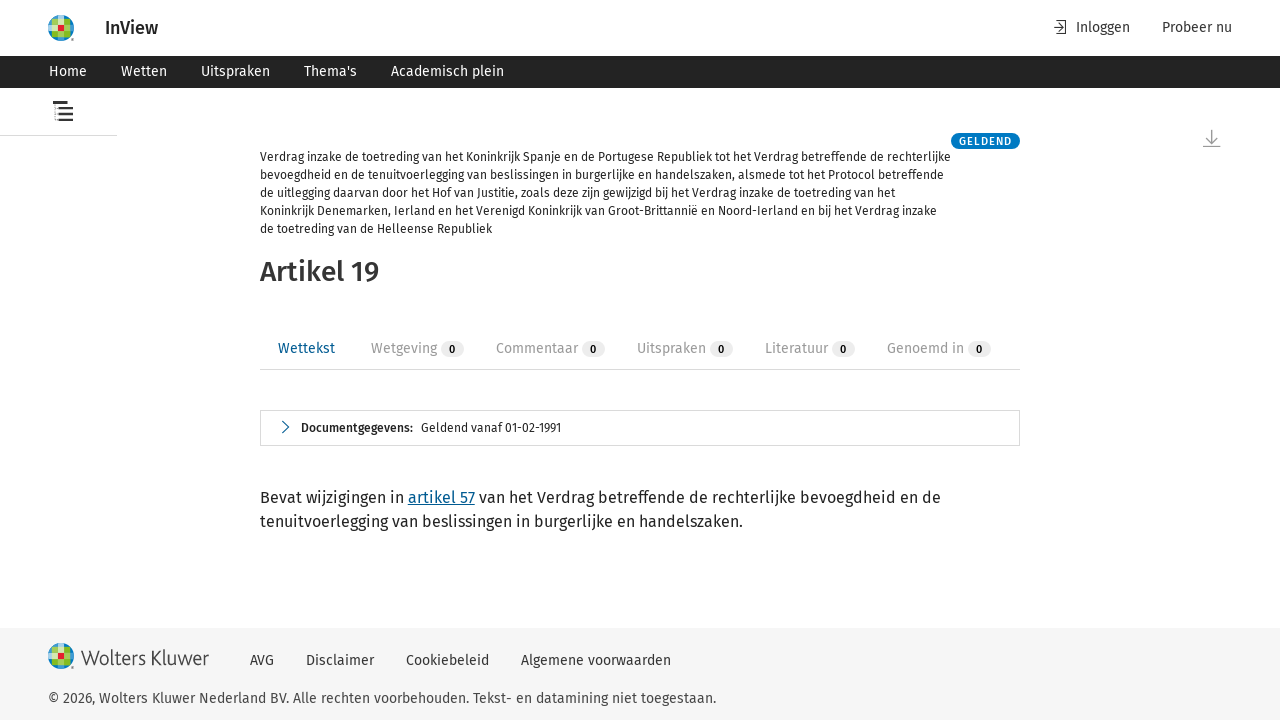

--- FILE ---
content_type: text/html; charset=utf-8
request_url: https://www.inview.nl/openCitation/id8f136a8a830f80572c3c61b8951895d5/verdrag-inzake-de-toetreding-van-het-koninkrijk-spanje-en-de-portugese-republiek-tot-het-verdrag-betreffende-de-rechterlijke-bevoegdheid-en-de-tenuitvoerlegging-van-beslissingen-in-burgerlijke-en-handelszaken-alsmede-tot-het-protocol-betreffende-de-uitle
body_size: 11249
content:
<!doctype html><html lang="nl"><head> <title data-react-helmet="true">Verdrag inzake de toetreding van het Koninkrijk Spanje en de Portugese Republiek tot het Verdrag betreffende de rechterlijke bevoegdheid en de tenuitvoerlegging van beslissingen in burgerlijke en handelszaken, alsmede tot het Protocol betreffende de uitlegging daarvan door het Hof van Justitie, zoals deze zijn gewijzigd bij het Verdrag inzake de toetreding van het Koninkrijk Denemarken, Ierland en het Verenigd Koninkrijk van Groot-Brittannië en Noord-Ierland en bij het Verdrag inzake de toetreding van de Helleense Republiek artikel 19 | InView</title> <meta content="IE=edge" http-equiv="X-UA-Compatible"><meta charset="utf-8"><link href="/favicon.ico" rel="icon"><meta content="width=device-width,initial-scale=1" name="viewport"><meta content="#ffffff" name="theme-color"><meta content="yes" name="apple-mobile-web-app-capable"><meta content="white" name="apple-mobile-web-app-status-bar-style"><meta content="#ffffff" name="theme-color"><meta content="#ffffff" name="msapplication-TileColor"><meta content="/favicons/mstile-144x144.png" name="msapplication-TileImage"><meta content="#2b5797" name="msapplication-TileColor"><meta content="/browserconfig.xml" name="msapplication-config"><meta content="summary_large_image" name="twitter:card"><meta content="/favicons/android-chrome-512x512.png" name="twitter:image" property="og:image"><meta content="image/png" property="og:image:type"><meta content="512" property="og:image:width"><meta content="512" property="og:image:height"><link href="/apple-touch-icon.png" rel="apple-touch-icon"><link href="/favicons/apple-touch-icon-180x180.png" rel="apple-touch-icon" sizes="180x180"><link href="/favicons/apple-touch-icon-152x152.png" rel="apple-touch-icon" sizes="152x152"><link href="/favicons/apple-touch-icon-167x167.png" rel="apple-touch-icon" sizes="167x167"><link href="/favicons/favicon-32x32.png" rel="icon" sizes="32x32" type="image/png"><link href="/favicons/favicon-16x16.png" rel="icon" sizes="16x16" type="image/png"><link color="#5bbad5" href="/favicons/safari-pinned-tab.svg" rel="mask-icon"><link href="/favicon.ico" rel="shortcut icon"><link rel="preconnect" href="https://www.googletagmanager.com"><link rel="preconnect" href="https://www.google-analytics.com"> <link data-react-helmet="true" rel="manifest" href="/manifest.json"/><link data-react-helmet="true" rel="canonical" href="https://www.inview.nl/openCitation/id8f136a8a830f80572c3c61b8951895d5/[base64]"/>   <meta content="1.0.210" name="navng-version"> <meta data-react-helmet="true" name="tdm-reservation" content="1"/><meta data-react-helmet="true" name="application-name" content="InView"/><meta data-react-helmet="true" name="description" property="og:description" content="InView, het onderzoeksplatform voor het opstellen van een onderbouwd juridisch en fiscaal advies"/><meta data-react-helmet="true" property="og:image:alt" content="InView, het platform voor de jurist en fiscalist"/><meta data-react-helmet="true" name="apple-mobile-web-app-title" content="InView"/><meta data-react-helmet="true" name="twitter:title" property="og:title" content="Verdrag inzake de toetreding van het Koninkrijk Spanje en de Portugese Republiek tot het Verdrag betreffende de rechterlijke bevoegdheid en de tenuitvoerlegging van beslissingen in burgerlijke en handelszaken, alsmede tot het Protocol betreffende de uitlegging daarvan door het Hof van Justitie, zoals deze zijn gewijzigd bij het Verdrag inzake de toetreding van het Koninkrijk Denemarken, Ierland en het Verenigd Koninkrijk van Groot-Brittannië en Noord-Ierland en bij het Verdrag inzake de toetreding van de Helleense Republiek artikel 19 | InView"/> <script src="https://cdn.userdatatrust.com/Y42015271S.js"></script><meta content="uJLpPBz5-cYDrfNEIbHG-XqEdbsnkAFudeGTKG0BkAE" name="google-site-verification"><script>(()=>{"use strict";var e={},t={};function r(n){var o=t[n];if(void 0!==o)return o.exports;var a=t[n]={id:n,loaded:!1,exports:{}};return e[n].call(a.exports,a,a.exports,r),a.loaded=!0,a.exports}r.m=e,r.amdO={},(()=>{var e=[];r.O=(t,n,o,a)=>{if(!n){var i=1/0;for(s=0;s<e.length;s++){n=e[s][0],o=e[s][1],a=e[s][2];for(var l=!0,d=0;d<n.length;d++)(!1&a||i>=a)&&Object.keys(r.O).every((e=>r.O[e](n[d])))?n.splice(d--,1):(l=!1,a<i&&(i=a));if(l){e.splice(s--,1);var u=o();void 0!==u&&(t=u)}}return t}a=a||0;for(var s=e.length;s>0&&e[s-1][2]>a;s--)e[s]=e[s-1];e[s]=[n,o,a]}})(),r.n=e=>{var t=e&&e.__esModule?()=>e.default:()=>e;return r.d(t,{a:t}),t},(()=>{var e,t=Object.getPrototypeOf?e=>Object.getPrototypeOf(e):e=>e.__proto__;r.t=function(n,o){if(1&o&&(n=this(n)),8&o)return n;if("object"==typeof n&&n){if(4&o&&n.__esModule)return n;if(16&o&&"function"==typeof n.then)return n}var a=Object.create(null);r.r(a);var i={};e=e||[null,t({}),t([]),t(t)];for(var l=2&o&&n;"object"==typeof l&&!~e.indexOf(l);l=t(l))Object.getOwnPropertyNames(l).forEach((e=>i[e]=()=>n[e]));return i.default=()=>n,r.d(a,i),a}})(),r.d=(e,t)=>{for(var n in t)r.o(t,n)&&!r.o(e,n)&&Object.defineProperty(e,n,{enumerable:!0,get:t[n]})},r.f={},r.e=e=>Promise.all(Object.keys(r.f).reduce(((t,n)=>(r.f[n](e,t),t)),[])),r.u=e=>"static/js/"+e+"."+{93:"bda642b3",839:"820abbff",944:"304b945b"}[e]+".chunk.js",r.miniCssF=e=>"static/css/"+e+".44f683dc.chunk.css",r.g=function(){if("object"==typeof globalThis)return globalThis;try{return this||new Function("return this")()}catch(e){if("object"==typeof window)return window}}(),r.o=(e,t)=>Object.prototype.hasOwnProperty.call(e,t),(()=>{var e={},t="@wk-app/navng:";r.l=(n,o,a,i)=>{if(e[n])e[n].push(o);else{var l,d;if(void 0!==a)for(var u=document.getElementsByTagName("script"),s=0;s<u.length;s++){var f=u[s];if(f.getAttribute("src")==n||f.getAttribute("data-webpack")==t+a){l=f;break}}l||(d=!0,(l=document.createElement("script")).charset="utf-8",l.timeout=120,r.nc&&l.setAttribute("nonce",r.nc),l.setAttribute("data-webpack",t+a),l.src=n),e[n]=[o];var c=(t,r)=>{l.onerror=l.onload=null,clearTimeout(p);var o=e[n];if(delete e[n],l.parentNode&&l.parentNode.removeChild(l),o&&o.forEach((e=>e(r))),t)return t(r)},p=setTimeout(c.bind(null,void 0,{type:"timeout",target:l}),12e4);l.onerror=c.bind(null,l.onerror),l.onload=c.bind(null,l.onload),d&&document.head.appendChild(l)}}})(),r.r=e=>{"undefined"!=typeof Symbol&&Symbol.toStringTag&&Object.defineProperty(e,Symbol.toStringTag,{value:"Module"}),Object.defineProperty(e,"__esModule",{value:!0})},r.nmd=e=>(e.paths=[],e.children||(e.children=[]),e),r.p="/",(()=>{if("undefined"!=typeof document){var e=e=>new Promise(((t,n)=>{var o=r.miniCssF(e),a=r.p+o;if(((e,t)=>{for(var r=document.getElementsByTagName("link"),n=0;n<r.length;n++){var o=(i=r[n]).getAttribute("data-href")||i.getAttribute("href");if("stylesheet"===i.rel&&(o===e||o===t))return i}var a=document.getElementsByTagName("style");for(n=0;n<a.length;n++){var i;if((o=(i=a[n]).getAttribute("data-href"))===e||o===t)return i}})(o,a))return t();((e,t,n,o,a)=>{var i=document.createElement("link");i.rel="stylesheet",i.type="text/css",r.nc&&(i.nonce=r.nc),i.onerror=i.onload=r=>{if(i.onerror=i.onload=null,"load"===r.type)o();else{var n=r&&r.type,l=r&&r.target&&r.target.href||t,d=new Error("Loading CSS chunk "+e+" failed.\n("+n+": "+l+")");d.name="ChunkLoadError",d.code="CSS_CHUNK_LOAD_FAILED",d.type=n,d.request=l,i.parentNode&&i.parentNode.removeChild(i),a(d)}},i.href=t,document.head.appendChild(i)})(e,a,0,t,n)})),t={577:0};r.f.miniCss=(r,n)=>{t[r]?n.push(t[r]):0!==t[r]&&{93:1}[r]&&n.push(t[r]=e(r).then((()=>{t[r]=0}),(e=>{throw delete t[r],e})))}}})(),(()=>{var e={577:0};r.f.j=(t,n)=>{var o=r.o(e,t)?e[t]:void 0;if(0!==o)if(o)n.push(o[2]);else if(577!=t){var a=new Promise(((r,n)=>o=e[t]=[r,n]));n.push(o[2]=a);var i=r.p+r.u(t),l=new Error;r.l(i,(n=>{if(r.o(e,t)&&(0!==(o=e[t])&&(e[t]=void 0),o)){var a=n&&("load"===n.type?"missing":n.type),i=n&&n.target&&n.target.src;l.message="Loading chunk "+t+" failed.\n("+a+": "+i+")",l.name="ChunkLoadError",l.type=a,l.request=i,o[1](l)}}),"chunk-"+t,t)}else e[t]=0},r.O.j=t=>0===e[t];var t=(t,n)=>{var o,a,i=n[0],l=n[1],d=n[2],u=0;if(i.some((t=>0!==e[t]))){for(o in l)r.o(l,o)&&(r.m[o]=l[o]);if(d)var s=d(r)}for(t&&t(n);u<i.length;u++)a=i[u],r.o(e,a)&&e[a]&&e[a][0](),e[a]=0;return r.O(s)},n=this["webpackJsonp@wk-app/navng"]=this["webpackJsonp@wk-app/navng"]||[];n.forEach(t.bind(null,0)),n.push=t.bind(null,n.push.bind(n))})()})()</script><script defer="defer" src="/static/js/5.27f2584a.js"></script><script defer="defer" src="/static/js/main.27f2584a.js"></script><link href="/static/css/5.dfbd7150.css" rel="stylesheet"><link href="/static/css/main.d50f6813.css" rel="stylesheet"></head><body><noscript><iframe height="0" src="https://www.googletagmanager.com/ns.html?id=GTM-5Q5NHDD" style="display:none;visibility:hidden" width="0"></iframe></noscript>  <div id="root" data-ssr-enabled="true" ><div class="toast-message-container" data-testid="toast-message-container"></div><header class="wk-banner" role="banner"><div class="wk-banner-container"><div class="wk-logo-container"><span class="tooltip-container hide-tooltip right" data-testid="tooltip-container"><span data-testid="tooltip-popup" class="tooltip-content right indicator">Over dit product</span><span class="arrow right"></span><span class="wrapped-content" data-testid="tooltip-trigger"><button class="nav-wk-logo" data-testid="header-logo"><img class="wk-logo hidden-from-tablet" src="//cdn.wolterskluwer.io/wk/fundamentals/1.x.x/logo/assets/wheel-small.svg" aria-hidden="true" alt="Wolters Kluwer Product Name - Page anchor links to"/><img class="wk-logo hidden-until-tablet" src="//cdn.wolterskluwer.io/wk/fundamentals/1.x.x/logo/assets/wheel-medium.svg" aria-hidden="true" alt="Wolters Kluwer Product Name - Page anchor links to"/></button></span></span><a class="nav-logo-text-link" data-testid="header-logo-text" href="/"><span class="nav-logo-text-bold">InView</span><span class="nav-logo-text-subtitle"></span></a></div><div class="wk-banner-skip-to-content"><div data-e2e="cg-button-field" class="cg-button-field-2-5-1 cg-button-field-small cg-button-field-ghost "><button tabindex="1" class="wk-button-skip-to-content" data-testid="banner-skip-to-content">Naar hoofdinhoud</button></div></div><div class="wk-banner-content"><div class="wk-banner-right-content"><div class="wk-banner-action-bar"><button class="wk-banner-action-bar-item wk-button wk-button-text wk-button-icon-left"><span class="wk-icon-login" aria-hidden="true"></span>Inloggen</button><a class="wk-banner-action-bar-item wk-button wk-button-text wk-button-icon-left hidden-until-tablet" title="Probeer nu" href="https://shop.wolterskluwer.nl/proefabonnementen/inview-essential/?itm_source=inview_verwijzing&amp;itm_medium=digital_solution&amp;itm_content=menu" tabindex="0" target="_blank" rel="noopener noreferrer">Probeer nu</a></div></div></div></div></header><div class="wknl-banner"><div class="wk-navbar-banner wk-navbar-menu"><nav class="wk-navbar-banner-container"><div class="wk-nav"><ul class="wk-nav-list"><li class="wk-nav-item"><a tabindex="-1" data-testid="navbar-item" title="Home" class="wk-nav-item" href="/"><button class="wk-button wk-button-small">Home</button></a></li><li class="wk-nav-item"><a tabindex="-1" data-testid="navbar-item" title="Wetten" class="wk-nav-item" href="/wetten"><button class="wk-button wk-button-small">Wetten</button></a></li><li class="wk-nav-item"><a tabindex="-1" data-testid="navbar-item" title="Uitspraken" class="wk-nav-item" href="/uitspraken"><button class="wk-button wk-button-small">Uitspraken</button></a></li><li class="wk-nav-item"><a tabindex="-1" data-testid="navbar-item" title="Thema&#x27;s" class="wk-nav-item" href="/themas"><button class="wk-button wk-button-small">Thema&#x27;s</button></a></li><li class="wk-nav-item"><a tabindex="-1" data-testid="navbar-item" title="Academisch plein" class="wk-nav-item" href="/academisch-plein"><button class="wk-button wk-button-small">Academisch plein</button></a></li></ul></div><div class="wk-more-menu wk-dropdown"><button class="wk-button wk-button-small wk-button-icon-left" data-testid="small-menu-open" tabindex="-1"><span class="wk-icon-menu" aria-hidden="true"></span><span class="nav-text-menu">Menu</span></button></div></nav></div></div><main><div class="pane-overlay-container nav-toc-tree-overlay-container has-long-title" data-testid="toc-overlay-container"><div class="wk-smoke-break wk-smoke-break-wide" role="dialog" data-testid="sidepanel"><div class="wk-smoke-break-overlay"></div><div role="document" class="wk-smoke-break-content wk-smoke-break-left wk-smoke-break-content-theme-light"><header class="wk-smoke-break-header"><div class="wk-smoke-break-title"><svg class="toc-open-icon" xmlns="http://www.w3.org/2000/svg" width="20" height="20" viewBox="0 0 20 20"><path d="M5.38812783,6.04651164 L5.38812783,8.37209304 L20,8.37209304 L20,6.04651164 L5.38812783,6.04651164 Z M0,0 L0,3.02325583 L14.6118721,3.02325583 L14.6118721,0 L0,0 Z M5.38812783,14.1860466 L20,14.1860466 L20,11.8604651 L5.38812783,11.8604651 L5.38812783,14.1860466 Z M5.38812783,20 L20,20 L20,17.6744187 L5.38812783,17.6744187 L5.38812783,20 Z M1.82648401,3.4883721 L2.28310501,3.4883721 L2.28310501,4.6511628 L1.82648401,4.6511628 L1.82648401,3.4883721 Z M1.82648401,5.81395351 L2.28310501,5.81395351 L2.28310501,6.9767442 L1.82648401,6.9767442 L1.82648401,5.81395351 Z M1.82648401,8.1395349 L2.28310501,8.1395349 L2.28310501,9.30232561 L1.82648401,9.30232561 L1.82648401,8.1395349 Z M1.82648401,10.4651163 L2.28310501,10.4651163 L2.28310501,11.627907 L1.82648401,11.627907 L1.82648401,10.4651163 Z M1.82648401,12.7906977 L2.28310501,12.7906977 L2.28310501,13.9534884 L1.82648401,13.9534884 L1.82648401,12.7906977 Z M1.82648401,15.1162791 L2.28310501,15.1162791 L2.28310501,16.2790699 L1.82648401,16.2790699 L1.82648401,15.1162791 Z M1.82648401,17.4418605 L2.28310501,17.4418605 L2.28310501,18.6046512 L1.82648401,18.6046512 L1.82648401,17.4418605 Z M3.19634702,18.5465117 L3.19634702,19.127907 L2.28310501,19.127907 L2.28310501,18.5465117 L3.19634702,18.5465117 Z M5.02283102,18.5465117 L5.02283102,19.127907 L4.10958902,19.127907 L4.10958902,18.5465117 L5.02283102,18.5465117 Z M3.19634702,12.7906977 L3.19634702,13.372093 L2.28310501,13.372093 L2.28310501,12.7906977 L3.19634702,12.7906977 Z M5.02283102,12.7906977 L5.02283102,13.372093 L4.10958902,13.372093 L4.10958902,12.7906977 L5.02283102,12.7906977 Z M3.19634702,6.9767442 L3.19634702,7.55813956 L2.28310501,7.55813956 L2.28310501,6.9767442 L3.19634702,6.9767442 Z M5.02283102,6.9767442 L5.02283102,7.55813956 L4.10958902,7.55813956 L4.10958902,6.9767442 L5.02283102,6.9767442 Z"></path></svg><span class="toc-tree-overlay-title" data-testid="toc-overlay-title-icon-text"><div class="toc-truncated-text-title"><span class="truncated-text-wrapper" data-testid="truncated-text"><span class="truncated-text-title-wrapper title-expanded">Verdrag inzake de toetreding van het Koninkrijk Spanje en de Portugese Republiek tot het Verdrag betreffende de rechterlijke bevoegdheid en de tenuitvoerlegging van beslissingen in burgerlijke en handelszaken, alsmede tot het Protocol betreffende de uitlegging daarvan door het Hof van Justitie, zoals deze zijn gewijzigd bij het Verdrag inzake de toetreding van het Koninkrijk Denemarken, Ierland en het Verenigd Koninkrijk van Groot-Brittannië en Noord-Ierland en bij het Verdrag inzake de toetreding van de Helleense Republiek</span></span></div></span></div></header><span class="tooltip-container hide-tooltip left" data-testid="tooltip-container"><span data-testid="tooltip-popup" class="tooltip-content left indicator">Sluit</span><span class="arrow left"></span><span class="wrapped-content" data-testid="tooltip-trigger"><button type="button" class="wk-smoke-break-close wk-button wk-button-icon" data-testid="sidepanel-close-button"><span class="wk-icon-close"></span><span class="wk-close-button-description">Close dialog, press escape or click to close dialog</span></button></span></span><div class="wk-smoke-break-body"><div class="toc-tree-content"><p class="toc-end-text">Einde inhoudsopgave</p></div></div></div></div></div><div class="sticky" data-testid="sticky-title-container"><div class="wk-page-container "><div class="wk-row"><div class="wk-col-1 hidden-until-laptop"></div><div class="wk-col wk-col-12-tablet wk-col-10-desktop sticky-title-text-wrapper"><span class="sticky-title-text"><span class="truncated-text-wrapper" data-testid="sticky-title-truncated-text"><span class="truncated-title-prefix" data-testid="truncated-title-text-prefix">Verdrag inzake de toetreding van het Koninkrijk Spanje en de Portugese Republiek tot het Verdrag betreffende de rechterlijke bevoegdheid en de tenuitvoerlegging van beslissingen in burgerlijke en handelszaken, alsmede tot het Protocol betreffende de uitlegging daarvan door het Hof van Justitie, zoals deze zijn gewijzigd bij het Verdrag inzake de toetreding van het Koninkrijk Denemarken, Ierland en het Verenigd Koninkrijk van Groot-Brittannië en Noord-Ierland en bij het Verdrag inzake de toetreding van de Helleense Republiek<!-- -->:</span><span class="truncated-text-title-wrapper title-expanded">artikel 19</span></span></span></div><div class="wk-col-1 hidden-until-laptop"></div></div></div></div><div class="wk-page-container document-page-container"><div class="wk-row"><div class="wk-col-1 hidden-until-laptop"><aside class="toc-tree static closed"><header class="toc-header has-long-title"><div class="toc-tree-icon"><svg class="toc-open-icon" xmlns="http://www.w3.org/2000/svg" width="20" height="20" viewBox="0 0 20 20"><path d="M5.38812783,6.04651164 L5.38812783,8.37209304 L20,8.37209304 L20,6.04651164 L5.38812783,6.04651164 Z M0,0 L0,3.02325583 L14.6118721,3.02325583 L14.6118721,0 L0,0 Z M5.38812783,14.1860466 L20,14.1860466 L20,11.8604651 L5.38812783,11.8604651 L5.38812783,14.1860466 Z M5.38812783,20 L20,20 L20,17.6744187 L5.38812783,17.6744187 L5.38812783,20 Z M1.82648401,3.4883721 L2.28310501,3.4883721 L2.28310501,4.6511628 L1.82648401,4.6511628 L1.82648401,3.4883721 Z M1.82648401,5.81395351 L2.28310501,5.81395351 L2.28310501,6.9767442 L1.82648401,6.9767442 L1.82648401,5.81395351 Z M1.82648401,8.1395349 L2.28310501,8.1395349 L2.28310501,9.30232561 L1.82648401,9.30232561 L1.82648401,8.1395349 Z M1.82648401,10.4651163 L2.28310501,10.4651163 L2.28310501,11.627907 L1.82648401,11.627907 L1.82648401,10.4651163 Z M1.82648401,12.7906977 L2.28310501,12.7906977 L2.28310501,13.9534884 L1.82648401,13.9534884 L1.82648401,12.7906977 Z M1.82648401,15.1162791 L2.28310501,15.1162791 L2.28310501,16.2790699 L1.82648401,16.2790699 L1.82648401,15.1162791 Z M1.82648401,17.4418605 L2.28310501,17.4418605 L2.28310501,18.6046512 L1.82648401,18.6046512 L1.82648401,17.4418605 Z M3.19634702,18.5465117 L3.19634702,19.127907 L2.28310501,19.127907 L2.28310501,18.5465117 L3.19634702,18.5465117 Z M5.02283102,18.5465117 L5.02283102,19.127907 L4.10958902,19.127907 L4.10958902,18.5465117 L5.02283102,18.5465117 Z M3.19634702,12.7906977 L3.19634702,13.372093 L2.28310501,13.372093 L2.28310501,12.7906977 L3.19634702,12.7906977 Z M5.02283102,12.7906977 L5.02283102,13.372093 L4.10958902,13.372093 L4.10958902,12.7906977 L5.02283102,12.7906977 Z M3.19634702,6.9767442 L3.19634702,7.55813956 L2.28310501,7.55813956 L2.28310501,6.9767442 L3.19634702,6.9767442 Z M5.02283102,6.9767442 L5.02283102,7.55813956 L4.10958902,7.55813956 L4.10958902,6.9767442 L5.02283102,6.9767442 Z"></path></svg></div><div class="toc-title"><div class="toc-truncated-text-title"><span class="truncated-text-wrapper" data-testid="truncated-text"><span class="truncated-text-title-wrapper title-expanded">Verdrag inzake de toetreding van het Koninkrijk Spanje en de Portugese Republiek tot het Verdrag betreffende de rechterlijke bevoegdheid en de tenuitvoerlegging van beslissingen in burgerlijke en handelszaken, alsmede tot het Protocol betreffende de uitlegging daarvan door het Hof van Justitie, zoals deze zijn gewijzigd bij het Verdrag inzake de toetreding van het Koninkrijk Denemarken, Ierland en het Verenigd Koninkrijk van Groot-Brittannië en Noord-Ierland en bij het Verdrag inzake de toetreding van de Helleense Republiek</span></span></div></div><div class="toc-close-button-container"><span class="tooltip-container hide-tooltip right" data-testid="tooltip-container"><span data-testid="tooltip-popup" class="tooltip-content right indicator">Inhoudsopgave</span><span class="arrow right"></span><span class="wrapped-content" data-testid="tooltip-trigger"><button class="wk-button wk-button-text"><svg class="toc-open-icon" xmlns="http://www.w3.org/2000/svg" width="20" height="20" viewBox="0 0 20 20"><path d="M5.38812783,6.04651164 L5.38812783,8.37209304 L20,8.37209304 L20,6.04651164 L5.38812783,6.04651164 Z M0,0 L0,3.02325583 L14.6118721,3.02325583 L14.6118721,0 L0,0 Z M5.38812783,14.1860466 L20,14.1860466 L20,11.8604651 L5.38812783,11.8604651 L5.38812783,14.1860466 Z M5.38812783,20 L20,20 L20,17.6744187 L5.38812783,17.6744187 L5.38812783,20 Z M1.82648401,3.4883721 L2.28310501,3.4883721 L2.28310501,4.6511628 L1.82648401,4.6511628 L1.82648401,3.4883721 Z M1.82648401,5.81395351 L2.28310501,5.81395351 L2.28310501,6.9767442 L1.82648401,6.9767442 L1.82648401,5.81395351 Z M1.82648401,8.1395349 L2.28310501,8.1395349 L2.28310501,9.30232561 L1.82648401,9.30232561 L1.82648401,8.1395349 Z M1.82648401,10.4651163 L2.28310501,10.4651163 L2.28310501,11.627907 L1.82648401,11.627907 L1.82648401,10.4651163 Z M1.82648401,12.7906977 L2.28310501,12.7906977 L2.28310501,13.9534884 L1.82648401,13.9534884 L1.82648401,12.7906977 Z M1.82648401,15.1162791 L2.28310501,15.1162791 L2.28310501,16.2790699 L1.82648401,16.2790699 L1.82648401,15.1162791 Z M1.82648401,17.4418605 L2.28310501,17.4418605 L2.28310501,18.6046512 L1.82648401,18.6046512 L1.82648401,17.4418605 Z M3.19634702,18.5465117 L3.19634702,19.127907 L2.28310501,19.127907 L2.28310501,18.5465117 L3.19634702,18.5465117 Z M5.02283102,18.5465117 L5.02283102,19.127907 L4.10958902,19.127907 L4.10958902,18.5465117 L5.02283102,18.5465117 Z M3.19634702,12.7906977 L3.19634702,13.372093 L2.28310501,13.372093 L2.28310501,12.7906977 L3.19634702,12.7906977 Z M5.02283102,12.7906977 L5.02283102,13.372093 L4.10958902,13.372093 L4.10958902,12.7906977 L5.02283102,12.7906977 Z M3.19634702,6.9767442 L3.19634702,7.55813956 L2.28310501,7.55813956 L2.28310501,6.9767442 L3.19634702,6.9767442 Z M5.02283102,6.9767442 L5.02283102,7.55813956 L4.10958902,7.55813956 L4.10958902,6.9767442 L5.02283102,6.9767442 Z"></path></svg></button></span></span></div></header><div class="toc-tree-content"><p class="toc-end-text">Einde inhoudsopgave</p></div></aside></div><div class="wk-col wk-col-12-tablet wk-col-10-desktop"><div class="scrollable-container scrolling-disabled has-historic-highlights-enabled" data-testid="scrollable-container"><div class="scrollable-container-document-view active-document no-shadow" data-id="id8f136a8a830f80572c3c61b8951895d5" data-title="artikel 19" data-type="wet-regelgeving" data-testid="scrollable-container-document-view"><div class="nav-document-container wet-regelgeving" data-testid="document-container"><div data-id="document-container-extra"></div><div class="law-document" data-testid="document-content" data-e2e-docview-type="law-document"><div class="wk-atlas-document" id="id82297300f96bb200f48f2e5be3861948"><div class="wk-document" id="id82297300f96bb200f48f2e5be3861948"><div class="indented-level document-head" id="documentgegevens"><div class="document-head-title-wrap"><div class="document-head-title"><p class="pci2ga_text"><span>Verdrag inzake de toetreding van het Koninkrijk Spanje en de Portugese Republiek tot het Verdrag betreffende de rechterlijke bevoegdheid en de tenuitvoerlegging van beslissingen in burgerlijke en handelszaken, alsmede tot het Protocol betreffende de uitlegging daarvan door het Hof van Justitie, zoals deze zijn gewijzigd bij het Verdrag inzake de toetreding van het Koninkrijk Denemarken, Ierland en het Verenigd Koninkrijk van Groot-Brittannië en Noord-Ierland en bij het Verdrag inzake de toetreding van de Helleense Republiek</span></p><h1>Artikel 19</h1></div><p class="pit-stamp"><span data-e2e="cg-tag" class="cg-tag-2-5-1 cg-tag-blue">Geldend</span></p></div></div><div class="related-tabs-container" data-testid="related-tabs-container"><div data-e2e="cg-tabs-ctx" class="cg-tabs-ctx-2-13-0"><div style="display:none"></div><div data-e2e="cg-tablist" role="tablist" class="cg-tabs cg-tabs-no-margin "><div data-e2e="cg-tab-headers" class="cg-tab-headers"><button data-e2e="cg-tab" aria-selected="true" aria-disabled="false" aria-controls="_pnl_0" role="tab" type="button" tabindex="0" id="_hdr_0" class="cg-tab cg-has-inner-content cg-is-active "><div class="cg-tab-inner-content"><span class="tab-tooltip-handle-0 tab-tooltip" tabindex="-1"><span data-testid="related-tabs-tab-title" class="wknl-related-tabs-tag-tab-id">Wettekst</span></span></div></button><button data-e2e="cg-tab" aria-selected="false" aria-disabled="true" aria-controls="_pnl_1" role="tab" type="button" tabindex="-1" id="_hdr_1" class="cg-tab cg-has-inner-content cg-is-disabled "><div class="cg-tab-inner-content"><span class="tab-tooltip-handle-1 tab-tooltip" tabindex="-1"><span data-testid="related-tabs-tab-title" class="wknl-related-tabs-tag-tab-id">Wetgeving</span><span data-e2e="cg-tag" class="cg-tag-2-5-1 cg-tag-default">0</span></span></div></button><button data-e2e="cg-tab" aria-selected="false" aria-disabled="true" aria-controls="_pnl_2" role="tab" type="button" tabindex="-1" id="_hdr_2" class="cg-tab cg-has-inner-content cg-is-disabled "><div class="cg-tab-inner-content"><span class="tab-tooltip-handle-2 tab-tooltip" tabindex="-1"><span data-testid="related-tabs-tab-title" class="wknl-related-tabs-tag-tab-id">Commentaar</span><span data-e2e="cg-tag" class="cg-tag-2-5-1 cg-tag-default">0</span></span></div></button><button data-e2e="cg-tab" aria-selected="false" aria-disabled="true" aria-controls="_pnl_3" role="tab" type="button" tabindex="-1" id="_hdr_3" class="cg-tab cg-has-inner-content cg-is-disabled "><div class="cg-tab-inner-content"><span class="tab-tooltip-handle-3 tab-tooltip" tabindex="-1"><span data-testid="related-tabs-tab-title" class="wknl-related-tabs-tag-tab-id">Uitspraken</span><span data-e2e="cg-tag" class="cg-tag-2-5-1 cg-tag-default">0</span></span></div></button><button data-e2e="cg-tab" aria-selected="false" aria-disabled="true" aria-controls="_pnl_4" role="tab" type="button" tabindex="-1" id="_hdr_4" class="cg-tab cg-has-inner-content cg-is-disabled "><div class="cg-tab-inner-content"><span class="tab-tooltip-handle-4 tab-tooltip" tabindex="-1"><span data-testid="related-tabs-tab-title" class="wknl-related-tabs-tag-tab-id">Literatuur</span><span data-e2e="cg-tag" class="cg-tag-2-5-1 cg-tag-default">0</span></span></div></button><button data-e2e="cg-tab" aria-selected="false" aria-disabled="true" aria-controls="_pnl_5" role="tab" type="button" tabindex="-1" id="_hdr_5" class="cg-tab cg-has-inner-content cg-is-disabled "><div class="cg-tab-inner-content"><span class="tab-tooltip-handle-5 tab-tooltip" tabindex="-1"><span data-testid="related-tabs-tab-title" class="wknl-related-tabs-tag-tab-id">Genoemd in</span><span data-e2e="cg-tag" class="cg-tag-2-5-1 cg-tag-default">0</span></span></div></button><div class="cg-tabs-underline cg-tabs-underline-hovered has-no-transition"></div><div class="cg-tabs-underline"></div></div><div data-section="dropdown" class="cg-tab-hidden "><div data-e2e="cg-button-field" class="cg-button-field-2-13-0 cg-button-field-icon-right cg-button-field-text "><button id="_dd" data-e2e="cg-tabs-dropdown-toggle" type="button" aria-expanded="false" aria-haspopup="true" tabindex="-1" class="cg-tab cg-tabs-dropdown-toggle ">Toon alle<!-- --> <span data-e2e="cg-icon" class="cg-icon-2-13-0"><svg xmlns="http://www.w3.org/2000/svg" aria-hidden="true" icon-name="chevron-down" focusable="false" role="img" style="height:1em;width:1em"><title>Uitbreiden</title><use href="#wk-icon-chevron-down"></use></svg></span></button></div><div class="cg-dropdown-doc-ref-2-13-0"></div></div></div></div><span data-e2e="cg-tooltip" id="" class="cg-tooltip-ctx-2-5-1 cg-tooltip-open cg-tooltip-hide cg-tooltip cg-tooltip-indicator cg-position-top " style="top:0;left:0"><span class="cg-tooltip-content"><span data-e2e="cg-tooltip-body" class="cg-tooltip-body">Deze functie is alleen te gebruiken als je bent ingelogd.</span></span></span><span data-e2e="cg-tooltip" id="" class="cg-tooltip-ctx-2-5-1 cg-tooltip-open cg-tooltip-hide cg-tooltip cg-tooltip-indicator cg-position-top " style="top:0;left:0"><span class="cg-tooltip-content"><span data-e2e="cg-tooltip-body" class="cg-tooltip-body">Deze functie is alleen te gebruiken als je bent ingelogd.</span></span></span><span data-e2e="cg-tooltip" id="" class="cg-tooltip-ctx-2-5-1 cg-tooltip-open cg-tooltip-hide cg-tooltip cg-tooltip-indicator cg-position-top " style="top:0;left:0"><span class="cg-tooltip-content"><span data-e2e="cg-tooltip-body" class="cg-tooltip-body">Deze functie is alleen te gebruiken als je bent ingelogd.</span></span></span><span data-e2e="cg-tooltip" id="" class="cg-tooltip-ctx-2-5-1 cg-tooltip-open cg-tooltip-hide cg-tooltip cg-tooltip-indicator cg-position-top " style="top:0;left:0"><span class="cg-tooltip-content"><span data-e2e="cg-tooltip-body" class="cg-tooltip-body">Deze functie is alleen te gebruiken als je bent ingelogd.</span></span></span><span data-e2e="cg-tooltip" id="" class="cg-tooltip-ctx-2-5-1 cg-tooltip-open cg-tooltip-hide cg-tooltip cg-tooltip-indicator cg-position-top " style="top:0;left:0"><span class="cg-tooltip-content"><span data-e2e="cg-tooltip-body" class="cg-tooltip-body">Deze functie is alleen te gebruiken als je bent ingelogd.</span></span></span></div><div class="metadata-container expandable-section" data-testid="metadata-container"><div class="expandable collapsed"><div data-testid="expandable-head" class="head toggle-by-arrow"><span data-testid="expandable-arrow" class="wk-icon-chevron-right"></span><span class="text"><span><span class="metadata-title">Documentgegevens:</span><ul class="metadata-abstract"><li><p class="pci2ga_text">Geldend vanaf 01-02-1991</p></li></ul></span></span></div><div class="body"><dl class="metadata"><dt>Bronpublicatie:</dt><dd><p class="pci2ga_text">26-05-1989, Trb. 1989, 142 (uitgifte: 31-10-1989, kamerstukken/regelingnummer: -)</p></dd><dt>Inwerkingtreding</dt><dd><div><p class="pci2ga_text">01-02-1991</p></div></dd><dt>Bronpublicatie inwerkingtreding:</dt><dd><p class="pci2ga_text">28-01-1991, Trb. 1991, 15 (uitgifte: 28-01-1991, kamerstukken/regelingnummer: -)</p></dd><dt>Vakgebied(en)</dt><dd><div><p class="pci2ga_text">Internationaal privaatrecht / Internationaal bevoegdheidsrecht</p></div><div><p class="pci2ga_text">Internationaal privaatrecht / Internationaal erkennings- en executierecht</p></div></dd></dl></div></div></div><div class="indented-level wknl_onderdeelversiecontent"><div class="indented-level wknl_artikel" id="id-82297300F96BB200F48F2E5BE3861948"><div class="indented-level wknl_lid" id="id-27638216b70851484d6586137e568b92"><div class="indented-level wknl_a"><p class="wknl_nootred pci2ga_text"><span class="wknl_nootred">Bevat wijzigingen in <a data-e2e-link-type="citation-link" href="/openCitation/id397e35db67a8fea2c76c7f157993d1a8/verdrag-betreffende-de-rechterlijke-bevoegdheid-en-de-tenuitvoerlegging-van-beslissingen-in-burgerlijke-en-handelszaken-artikel-57"><span rel="pci-core:cites" class="wknl_verwijzing" id="id-b9d5653f-f67c-4788-97ce-bdecb31ac3e7" resource="http://doc.wolterskluwer.com/content?cite=id397e35db67a8fea2c76c7f157993d1a8">artikel 57</span></a> van het Verdrag betreffende de rechterlijke bevoegdheid en de tenuitvoerlegging van beslissingen in burgerlijke en handelszaken.</span></p></div></div></div></div></div></div></div></div><div class="endOfDocumentAnchor"></div></div></div></div><div class="wk-col-1 nav-toolbar-column hidden-until-laptop" data-testid="document-toolbar-desktop"><div class="nav-toolbar grid-fixed"><div class="toolbar-item-wrapper"><span class="tooltip-container hide-tooltip left" data-testid="tooltip-container"><span data-testid="tooltip-popup" class="tooltip-content left indicator">Deze functie is alleen te gebruiken als je bent ingelogd.</span><span class="arrow left"></span><span class="wrapped-content" data-testid="tooltip-trigger"><span class="document-toolbar-item wk-icon-download-line disabled" aria-hidden="true" data-testid="document-toolbar-download"></span></span></span></div></div></div><div class="nav-floating-toolbar hidden-from-laptop" data-testid="document-toolbar-mobile"><div class="nav-floating-toolbar-items-left"><button class="nav-toolbar-toc-icon wk-button" data-testid="document-toolbar-toc-button"><svg class="toc-open-icon" xmlns="http://www.w3.org/2000/svg" width="20" height="20" viewBox="0 0 20 20"><path d="M5.38812783,6.04651164 L5.38812783,8.37209304 L20,8.37209304 L20,6.04651164 L5.38812783,6.04651164 Z M0,0 L0,3.02325583 L14.6118721,3.02325583 L14.6118721,0 L0,0 Z M5.38812783,14.1860466 L20,14.1860466 L20,11.8604651 L5.38812783,11.8604651 L5.38812783,14.1860466 Z M5.38812783,20 L20,20 L20,17.6744187 L5.38812783,17.6744187 L5.38812783,20 Z M1.82648401,3.4883721 L2.28310501,3.4883721 L2.28310501,4.6511628 L1.82648401,4.6511628 L1.82648401,3.4883721 Z M1.82648401,5.81395351 L2.28310501,5.81395351 L2.28310501,6.9767442 L1.82648401,6.9767442 L1.82648401,5.81395351 Z M1.82648401,8.1395349 L2.28310501,8.1395349 L2.28310501,9.30232561 L1.82648401,9.30232561 L1.82648401,8.1395349 Z M1.82648401,10.4651163 L2.28310501,10.4651163 L2.28310501,11.627907 L1.82648401,11.627907 L1.82648401,10.4651163 Z M1.82648401,12.7906977 L2.28310501,12.7906977 L2.28310501,13.9534884 L1.82648401,13.9534884 L1.82648401,12.7906977 Z M1.82648401,15.1162791 L2.28310501,15.1162791 L2.28310501,16.2790699 L1.82648401,16.2790699 L1.82648401,15.1162791 Z M1.82648401,17.4418605 L2.28310501,17.4418605 L2.28310501,18.6046512 L1.82648401,18.6046512 L1.82648401,17.4418605 Z M3.19634702,18.5465117 L3.19634702,19.127907 L2.28310501,19.127907 L2.28310501,18.5465117 L3.19634702,18.5465117 Z M5.02283102,18.5465117 L5.02283102,19.127907 L4.10958902,19.127907 L4.10958902,18.5465117 L5.02283102,18.5465117 Z M3.19634702,12.7906977 L3.19634702,13.372093 L2.28310501,13.372093 L2.28310501,12.7906977 L3.19634702,12.7906977 Z M5.02283102,12.7906977 L5.02283102,13.372093 L4.10958902,13.372093 L4.10958902,12.7906977 L5.02283102,12.7906977 Z M3.19634702,6.9767442 L3.19634702,7.55813956 L2.28310501,7.55813956 L2.28310501,6.9767442 L3.19634702,6.9767442 Z M5.02283102,6.9767442 L5.02283102,7.55813956 L4.10958902,7.55813956 L4.10958902,6.9767442 L5.02283102,6.9767442 Z"></path></svg></button></div><div class="nav-floating-toolbar-items-right"><span class="document-toolbar-item wk-icon-download-line disabled" aria-hidden="true" data-testid="document-toolbar-download"></span></div></div></div></div></main><div class="generic-smokebreak generic-smokebreak-width-default wknl-support-panel"></div><div class="generic-smokebreak generic-smokebreak-width-wide search-prefilter"></div><div id="quickview"></div><div class="generic-smokebreak generic-smokebreak-width-default wknl-feedback-form"></div><footer data-testid="footer" class="wk-footer footer-available" role="contentinfo"><div class="wk-footer-main" role="navigation"><span class="wk-logo"><img class="wk-logo-small hidden-from-tablet" src="//cdn.wolterskluwer.io/wk/fundamentals/1.x.x/logo/assets/small.svg" alt="Wolters Kluwer Product Name - Page anchor links to"/><img class="wk-logo-medium hidden-until-tablet" src="//cdn.wolterskluwer.io/wk/fundamentals/1.x.x/logo/assets/medium.svg" alt="Wolters Kluwer Product Name - Page anchor links to"/></span><ul data-testid="footer-item-list" class="wk-footer-nav"><li class="wk-footer-item "><a class="wk-footer-link" href="https://www.wolterskluwer.com/nl-nl/privacy-cookies" title="AVG" target="_blank" rel="noopener noreferrer">AVG</a></li><li class="wk-footer-item "><a class="wk-footer-link" href="https://www.wolterskluwer.com/nl-nl/solutions/nederland/disclaimer" title="Disclaimer" target="_blank" rel="noopener noreferrer">Disclaimer</a></li><li class="wk-footer-item "><a class="wk-footer-link" title="Cookiebeleid" rel="nofollow" href="/cookiebeleid">Cookiebeleid</a></li><li class="wk-footer-item "><a class="wk-footer-link" href="https://www.wolterskluwer.com/nl-nl/solutions/nederland/algemene-voorwaarden" title="Algemene voorwaarden" target="_blank" rel="noopener noreferrer">Algemene voorwaarden</a></li><li class="wk-footer-item hidden"><a class="wk-footer-link" title="Sitemap" rel="noopener noreferrer" href="/openCitation/id8f136a8a830f80572c3c61b8951895d5/[base64]#Sitemap">Sitemap</a></li></ul><p class="wk-footer-copyright">© <!-- -->2026<!-- -->, Wolters Kluwer Nederland BV. Alle rechten voorbehouden. Tekst- en datamining niet toegestaan.</p></div></footer></div><script src="/vars.js"></script> <script>window.__STATE__ = {"alerting":{"profile":null,"isLoading":true,"isError":false},"app":{"appLoading":false,"pageAccessError":0,"sidePanelOpened":false,"supportPanelOpened":false,"appSwitcherOpened":false,"featuresLoaded":true,"preferencesLoaded":true,"ssr":{"userAgentDeviceType":"desktop","requestUrl":"https://www.inview.nl/openCitation/id8f136a8a830f80572c3c61b8951895d5/[base64]","origin":"https://www.inview.nl","redirectUrl":"/openCitation/id8f136a8a830f80572c3c61b8951895d5?ctx=34495aac406a4822b6aeea54eb760f3a&undefined","masonryLayoutInitialValues":{"columns":0,"gap":0}},"features":{"TOPIC_SEARCH":{"isEnabled":false},"FAVORITES":{"isEnabled":true},"CASE_VIEW_BASIC":{"isEnabled":false},"CASE_VIEW_PREMIUM":{"isEnabled":false},"NOTES_AND_HIGHLIGHTS":{"isEnabled":true},"HIDDEN_BASIC_UI_ELEMENTS":{"isEnabled":false},"INTEGRATIONS_PAGE":{"isEnabled":false},"PREMIUM_UI_ELEMENTS":{"isEnabled":false},"BEST_MATCH_IN_SEARCH":{"isEnabled":false},"DASHBOARD_CONFIGURATION":{"isEnabled":false},"SWITCH_ALLES_WITH_ONDERWERPEN_TAB_SRL":{"isEnabled":false},"SEARCH_TERM_HIGHLIGHT":{"isEnabled":false},"WTD_SEGMENTED_CONTROL":{"isEnabled":false},"FIELDED_SEARCH_MENU":{"isEnabled":true},"EXPY_CONVERSATIONAL_SEARCH":{"isEnabled":false},"INVIEW_TAX_LINK":{"isEnabled":false},"INVIEW_TAX_REDIRECT":{"isEnabled":false},"DID_YOU_MEAN":{"isEnabled":false}}},"auth":{"authLoading":false,"authenticatingAuthority":null,"userSubscriptionType":"FREEMIUM","userProfile":null,"ipAddress":null,"isEntitled":null,"isPremiumUser":false,"taxSubscription":null,"isInternalUser":false},"annotations":{"hasAnnotationsLoaded":false,"annotations":[],"annotationsError":false},"browse":{"loading":false,"loadingError":false,"nodes":{},"filteredNodes":{},"rootIds":[],"scrollPosition":0,"toolPublications":[],"previousUrl":"","searchQuery":null},"caseView":{"loading":false,"error":null,"caseViewDocument":null,"documentId":null,"activeTab":0,"tabs":{"Publicaties":{"items":[],"loading":false,"page":1,"total":0},"Wetingangen":{"items":[],"loading":false,"page":1,"total":0},"Onderwerpen":{"items":[],"loading":false,"page":1,"total":0},"Gevonden in LI":{"items":[],"loading":false,"page":1,"total":0}},"initialTabCounts":{},"lawsuits":[],"isFootnoteExpanded":false,"activeAnchor":null,"isTocOpened":false,"isFilterPanelOpened":false,"expandVerdict":false,"fallbackDocumentMapping":{},"previousDocumentId":"","editorialFragments":null},"documentPage":{"activeDocumentId":"id8f136a8a830f80572c3c61b8951895d5","startDocumentId":"","lastDocumentIdOutsideSubscription":"","isLoading":true,"isNextDocumentLoading":false,"hasMoreDocuments":true,"anchorIdentifier":"","activeToolbarItem":null,"isShareModalOpen":false,"isDownloadModalOpen":false,"downloadLinks":{"pdf":"","rtf":"","gedrukte-versie":""},"isDownloadMultipleDocumentsActive":false,"currentSpoolerJobId":null,"currentSpoolerDownloadUrl":null,"currentSpoolerToastId":null,"lastAnchorScroll":0,"viewType":"default","showLoginRequiredPage":false},"documents":{"byId":{"id8f136a8a830f80572c3c61b8951895d5":{"documentContent":"\u003cdiv class=\"wk-atlas-document\" id=\"id82297300f96bb200f48f2e5be3861948\">\u003cdiv class=\"wk-document\" id=\"id82297300f96bb200f48f2e5be3861948\">\u003cdiv class=\"indented-level document-head\" id=\"documentgegevens\">\u003cpublication-logo>\u003c/publication-logo>\u003cdocument-stamp>\u003c/document-stamp>\u003cdiv class=\"document-head-title-wrap\">\u003cdiv class=\"document-head-title\">\u003cp class=\"pci2ga_text\">\u003cspan>Verdrag inzake de toetreding van het Koninkrijk Spanje en de Portugese Republiek tot het Verdrag betreffende de rechterlijke bevoegdheid en de tenuitvoerlegging van beslissingen in burgerlijke en handelszaken, alsmede tot het Protocol betreffende de uitlegging daarvan door het Hof van Justitie, zoals deze zijn gewijzigd bij het Verdrag inzake de toetreding van het Koninkrijk Denemarken, Ierland en het Verenigd Koninkrijk van Groot-Brittannië en Noord-Ierland en bij het Verdrag inzake de toetreding van de Helleense Republiek\u003c/span>\u003c/p>\u003ch1>Artikel 19\u003c/h1>\u003c/div>\u003cpit-stamp>\u003c/pit-stamp>\u003c/div>\u003c/div>\u003cparent-topic-wrapper>\u003c/parent-topic-wrapper>\u003clazy-law-timeline>\u003c/lazy-law-timeline>\u003cdocument-related-tabs>\u003c/document-related-tabs>\u003cdocument-related-tab-content>\u003c/document-related-tab-content>\u003cin-preparation-version-notification>\u003c/in-preparation-version-notification>\u003cmetadata-container title=\"\u003cspan class='metadata-title'>Documentgegevens:\u003c/span>\u003cul class='metadata-abstract'>\u003cli>\u003cp class='pci2ga_text'>Geldend vanaf 01-02-1991\u003c/p>\u003c/li>\u003c/ul>\" content=\"\u003cdl class='metadata'>\u003cdt>Bronpublicatie:\u003c/dt>\u003cdd>\u003cp class='pci2ga_text'>26-05-1989, Trb. 1989, 142 (uitgifte: 31-10-1989, kamerstukken/regelingnummer: -)\u003c/p>\u003c/dd>\u003cdt>Inwerkingtreding\u003c/dt>\u003cdd>\u003cdiv>\u003cp class='pci2ga_text'>01-02-1991\u003c/p>\u003c/div>\u003c/dd>\u003cdt>Bronpublicatie inwerkingtreding:\u003c/dt>\u003cdd>\u003cp class='pci2ga_text'>28-01-1991, Trb. 1991, 15 (uitgifte: 28-01-1991, kamerstukken/regelingnummer: -)\u003c/p>\u003c/dd>\u003cdt>Vakgebied(en)\u003c/dt>\u003cdd>\u003cdiv>\u003cp class='pci2ga_text'>Internationaal privaatrecht / Internationaal bevoegdheidsrecht\u003c/p>\u003c/div>\u003cdiv>\u003cp class='pci2ga_text'>Internationaal privaatrecht / Internationaal erkennings- en executierecht\u003c/p>\u003c/div>\u003c/dd>\u003c/dl>\">\u003c/metadata-container>\u003cdiv class=\"indented-level wknl_onderdeelversiecontent\">\u003cdiv class=\"indented-level wknl_artikel\" id=\"id-82297300F96BB200F48F2E5BE3861948\">\u003cdiv class=\"indented-level wknl_lid\" id=\"id-27638216b70851484d6586137e568b92\">\u003cdiv class=\"indented-level wknl_a\">\u003cp class=\"wknl_nootred pci2ga_text\">\u003cspan class=\"wknl_nootred\">Bevat wijzigingen in \u003creact-link to=\"/openCitation/id397e35db67a8fea2c76c7f157993d1a8/verdrag-betreffende-de-rechterlijke-bevoegdheid-en-de-tenuitvoerlegging-van-beslissingen-in-burgerlijke-en-handelszaken-artikel-57\" data-e2e-link-type=\"citation-link\">\u003cspan rel=\"pci-core:cites\" class=\"wknl_verwijzing\" id=\"id-b9d5653f-f67c-4788-97ce-bdecb31ac3e7\" resource=\"http://doc.wolterskluwer.com/content?cite=id397e35db67a8fea2c76c7f157993d1a8\">artikel 57\u003c/span>\u003c/react-link> van het Verdrag betreffende de rechterlijke bevoegdheid en de tenuitvoerlegging van beslissingen in burgerlijke en handelszaken.\u003c/span>\u003c/p>\u003c/div>\u003c/div>\u003c/div>\u003c/div>\u003cp class=\"pci2ga_text\">\u003c/p>\u003c/div>\u003c/div>","documentMetadata":{"author":[],"availableDate":"2009-06-06T00:00:00","cancelled":false,"documentIndexing":"49#2","documentTitle":"artikel 19","documentTitlePrefix":"Verdrag inzake de toetreding van het Koninkrijk Spanje en de Portugese Republiek tot het Verdrag betreffende de rechterlijke bevoegdheid en de tenuitvoerlegging van beslissingen in burgerlijke en handelszaken, alsmede tot het Protocol betreffende de uitlegging daarvan door het Hof van Justitie, zoals deze zijn gewijzigd bij het Verdrag inzake de toetreding van het Koninkrijk Denemarken, Ierland en het Verenigd Koninkrijk van Groot-Brittannië en Noord-Ierland en bij het Verdrag inzake de toetreding van de Helleense Republiek","documentType":"wet-regelgeving","ecliNumber":"","findability":null,"inPreparation":false,"localType":"RON","publicationId":"","publicationReference":null,"summaryTitle":"Verdrag inzake de toetreding van het Koninkrijk Spanje en de Portugese Republiek tot het Verdrag betreffende de rechterlijke bevoegdheid en de tenuitvoerlegging van beslissingen in burgerlijke en handelszaken, alsmede tot het Protocol betreffende de uitlegging daarvan door het Hof van Justitie, zoals deze zijn gewijzigd bij het Verdrag inzake de toetreding van het Koninkrijk Denemarken, Ierland en het Verenigd Koninkrijk van Groot-Brittannië en Noord-Ierland en bij het Verdrag inzake de toetreding van de Helleense Republiek","displayTitle":"Verdrag inzake de toetreding van het Koninkrijk Spanje en de Portugese Republiek tot het Verdrag betreffende de rechterlijke bevoegdheid en de tenuitvoerlegging van beslissingen in burgerlijke en handelszaken, alsmede tot het Protocol betreffende de uitlegging daarvan door het Hof van Justitie, zoals deze zijn gewijzigd bij het Verdrag inzake de toetreding van het Koninkrijk Denemarken, Ierland en het Verenigd Koninkrijk van Groot-Brittannië en Noord-Ierland en bij het Verdrag inzake de toetreding van de Helleense Republiek artikel 19","PrimaryPublicationTitle":null,"partOfDocument":null,"modifiedDate":"2012-06-14T00:00:00","searchIndexState":"publiek","localAbstract":null,"practiceArea":"","publicationLocalId":"official_legislation"},"documentHighlight":{"highlights":[],"searchId":null,"searchTerm":null,"error":false},"footnoteContainerExpanded":false,"footnoteContainerExpandedByHighlight":false,"metadataContainerExpanded":false,"metadataContainerExpandedByHighlight":false,"expandableContent":[],"expandableContentByHighlight":[],"documentId":"id8f136a8a830f80572c3c61b8951895d5","isLoading":false,"isAllowedForAvanzerUser":true,"isRelatedTabsAvailable":true,"lawDocumentState":{"documentPitState":"InForce","pitState":"inforce","targetDocumentId":"id82297300f96bb200f48f2e5be3861948","title":"Verdrag inzake de toetreding van het Koninkrijk Spanje en de Portugese Republiek tot het Verdrag betreffende de rechterlijke bevoegdheid en de tenuitvoerlegging van beslissingen in burgerlijke en handelszaken, alsmede tot het Protocol betreffende de uitlegging daarvan door het Hof van Justitie, zoals deze zijn gewijzigd bij het Verdrag inzake de toetreding van het Koninkrijk Denemarken, Ierland en het Verenigd Koninkrijk van Groot-Brittannië en Noord-Ierland en bij het Verdrag inzake de toetreding van de Helleense Republiek artikel 19","from":"geldend","pitTocTreeId":"34495aac406a4822b6aeea54eb760f3a","isCitation":true},"documentHasPrintedPdfUrl":false,"isScrolled":false}},"documentIds":["id8f136a8a830f80572c3c61b8951895d5"],"canceledDocumentIds":[]},"feedback":{"feedbackOverlayOpened":false},"freeContent":{"jurisprudence":[],"themas":[],"legislation":[],"openScience":[],"openSciencePublications":[],"jurisprudenceLoading":false,"themasLoading":false,"legislationLoading":false,"openScienceDocumentsLoading":false,"openSciencePublicationsLoading":false},"header":{"menuOpened":false},"highlightController":{"selectedHighlightId":null,"focusedHighlightId":null,"isEnabled":true},"home":{"taxNews":null,"taxNewsErrorMessage":null,"taxNewsLoading":false,"taxNewsBlockOpen":false,"legalNews":null,"legalNewsErrorMessage":null,"legalNewsLoading":false,"legalNewsBlockOpen":false,"preSearchTerm":"","isHiddenWidgetsServiceLoading":false},"integrations":{"integrations":{"enabled":[],"isEnabledLoaded":false,"error":false},"legalIntelligence":{"loading":false,"error":false}},"interactiveModels":{"documents":[],"loading":false,"error":false},"journalOverview":{"searchResults":{},"searchResultPagination":1,"pageScrollPosition":0,"totalHits":0},"favoritePublications":{"favoritePublicationsLoading":false,"favoritePublications":[],"favoritePublicationsError":false,"loadingFavoritePublicationIds":[]},"favoriteDocuments":{"favoriteDocumentsLoading":false,"favoriteDocuments":[],"favoriteDocumentsError":false,"loadingFavoriteDocumentIds":[]},"labels":{"hasLoaded":false,"labels":[],"hasError":false,"displayedLabelsLength":50},"lastViewed":{"documents":{"items":{"documents":[],"error":false},"isLoading":true},"topics":{"items":{"documents":[],"error":false},"isLoading":true}},"lawCompare":{"lawCompareInProgress":false,"hasComparedContent":false},"publicationAlerts":{"publicationAlertsLoading":false,"alertedPublicationIds":[],"publicationAlertsError":false,"loadingPublicationAlertIds":[]},"quickview":{"quickviewOverlayOpened":false},"relatedDocuments":{"byDocumentId":{"id8f136a8a830f80572c3c61b8951895d5":{"activeRelationTabIndex":0,"activeRelationTabParam":null,"activeRelationTabLinkId":null,"activeRelationGroupLinkId":null,"relationTabsLoading":false,"relationTabs":[{"tabId":"Wettekst","url":"tekst"},{"tabId":"Wetgeving","count":0,"isDisabled":true},{"tabId":"Commentaar","count":0,"isDisabled":true},{"tabId":"Uitspraken","count":0,"isDisabled":true},{"tabId":"Literatuur","count":0,"isDisabled":true},{"tabId":"Genoemd in","count":0,"isDisabled":true}],"relationPageScrollPosition":0,"relationPages":{}}},"documentIds":["id8f136a8a830f80572c3c61b8951895d5"],"isRelatedDocOpening":false,"isFilterPanelOpen":false},"router":{"length":1,"action":"REPLACE","location":{"pathname":"/openCitation/id8f136a8a830f80572c3c61b8951895d5","search":"?ctx=34495aac406a4822b6aeea54eb760f3a&undefined","hash":"","key":""},"index":0,"entries":[{"pathname":"/","search":"","hash":"","key":"xr20qn"}],"isFirstRendering":false},"search":{"primaryPublicationTitle":null,"rootPublicationId":null,"targetDocumentId":"","documentType":null,"documentDisplayTitle":null,"documentId":"","loading":false,"overlayOpened":false,"resultItems":[],"searchId":"","searchParams":{"query":"","page":1,"itemsPerPage":10,"futureLawsChecked":false,"dateRange":{"from":"","until":""},"filterTreeIds":[],"appliedAnnotationIds":[],"sort":"relevance"},"publicationFilter":"","fieldedSearchParams":{},"totalHits":0,"totalHitsPaged":0,"isSearchHistoryLoading":false,"searchEvents":[],"searchHistoryOpened":false,"editedHistoricalSearchQuery":"","searchResultsLoading":false,"searchResultsScroll":null,"searchInputValue":"","sortBy":"relevance","errorMessage":null,"isSuggestionsLoading":false,"isSuggestionsOpened":false,"suggestions":[],"selectedSuggestion":0,"isEditorialRelationsLoading":false,"isCommentaryRelationsLoading":false,"isClusteredSearch":false,"clusters":{},"integrationClusters":{},"isIntegrationClustersLoading":false,"hasIntegrationClustersError":false,"returnPath":null},"searchFilters":{"nodes":{},"rootIds":[],"loading":false,"appliedNodeIds":[],"postFilterOverlayOpened":false,"postFilterPanelOpened":true,"splitPaneCurrentWidth":328,"filtersLoading":false,"filtersLoaded":false,"treeSearchId":"","futureLawsChecked":false,"dateRange":{"from":"","until":""},"sortedActiveFilterIds":[],"appliedAnnotationIds":[]},"searchPreFilters":{"nodes":{},"rootIds":[],"loading":false,"appliedNodeIds":[],"filterOverlayOpened":false,"filtersLoading":false,"filtersLoaded":false,"treeSearchId":""},"searchResultRelations":{"isEditorialRelationsLoading":false,"isCommentaryRelationsLoading":false,"isLawsuitRelationsLoading":false,"results":{}},"searchTabFilters":{"tabs":[{"id":"doctypes-ats-filter!ATS_Technical_Tree_Node","label":"Alles","totalHits":0,"reCount":false},{"id":"doctypes-ats-filter!ATS__TOPICS","label":"Onderwerpen","totalHits":0,"reCount":true},{"id":"doctypes-ats-filter!ATS_8#1","label":"Wet- en regelgeving","totalHits":0,"reCount":true},{"id":"doctypes-ats-filter!ATS_8#3","label":"Beleid","totalHits":0,"reCount":true},{"id":"doctypes-ats-filter!ATS_8#2","label":"Jurisprudentie","totalHits":0,"reCount":true},{"id":"doctypes-ats-filter!ATS_8#4","label":"Commentaar","totalHits":0,"reCount":true},{"id":"doctypes-ats-filter!ATS_8#5","label":"Literatuur","totalHits":0,"reCount":true},{"id":"doctypes-ats-filter!ATS_8#6","label":"Thema's","totalHits":0,"reCount":true}],"integrationTabs":[{"id":"legalIntelligence","label":"Gevonden in LI","totalHits":0,"reCount":true}],"isLoading":false,"activeTabIndex":0,"activeTabId":"doctypes-ats-filter!ATS_Technical_Tree_Node"},"fieldedSearchMenu":{"isOpen":false,"fields":{"title":"","author":"","referenceInformation":{"source":"","year":"","number":""},"ecli":"","legalName":{"lawName":"","articleNumber":""}},"suggestions":{"legalName":{"items":[],"isLoading":false,"query":""}}},"sti":{"byDocumentId":{},"documentIds":[]},"taxSearch":{"activeTab":0,"errorMessage":"","isOverlaid":false,"page":1,"pageCount":0,"query":"","resultItems":[],"scrollPosition":null,"searchId":"","status":"loading","totalHits":0,"tabStatus":"loadingTab"},"tdsTopic":{"activeAnchor":null,"overlayOpened":false,"paneOpened":true,"sectionAnchors":[],"selectedAnchor":null,"tdsTopic":null,"tdsTopicId":null,"tdsTopicType":null,"description":""},"toast":{"activeToasts":[],"lastId":-1},"toc":{"appliedNodeIds":[],"appliedDocumentIds":[],"loadingDocumentListNodeIds":[],"activeDocumentId":null,"activeNodeId":null,"contextType":"law","lastExpandedNodeId":null,"loading":false,"nodes":{},"nodeSourceType":null,"overlayOpened":false,"paneOpened":false,"publicationId":null,"publicationTitle":null,"rootIds":[],"tocEnabled":true,"activeJournalSectionId":null,"selectedJournalSectionId":null,"setIsSearchPanelOpened":false},"topic":{"activeAnchor":null,"overlayOpened":false,"paneOpened":true,"sectionAnchors":[],"selectedAnchor":null,"topic":null,"topicId":null,"displayTitle":"","shortTitle":"","description":"","metadata":{"author":[],"availableDate":null,"modifiedDate":null,"searchIndexState":null,"commonId":null}},"wtd":{"activeTabIndex":0,"loading":false,"tabCountsLoading":false,"error":null,"topicDocument":null,"topicDocumentId":null,"isContentLoading":false,"tabs":{"startpagina":{"loading":false,"total":0,"splitpaneState":{},"relatedDocuments":{"isLoading":true,"lawArticle":{"title":{"main":""},"id":"","body":""},"relatedTopics":[{"title":{"main":""},"id":"","body":""}]},"topicCloud":{"selectedTab":"semantical","tabs":{"hierarchical":{},"semantical":{}}}},"commentaar":{"activeSegmentIndex":0,"segments":{"primary":{"items":[],"total":0,"loading":true,"page":1,"filterTrees":[],"shadowTrees":[]},"secondary":{"items":[],"total":0,"loading":true,"page":1,"filterTrees":[],"shadowTrees":[]}},"initialTabCounts":0},"jurisprudentie":{"items":[],"total":0,"loading":true,"page":1,"filterTrees":[],"shadowTrees":[],"initialTabCounts":0},"literatuur":{"activeSegmentIndex":0,"segments":{"primary":{"items":[],"total":0,"loading":true,"page":1,"filterTrees":[],"shadowTrees":[]},"secondary":{"items":[],"total":0,"loading":true,"page":1,"filterTrees":[],"shadowTrees":[]}},"initialTabCounts":0},"wetgeving":{"activeSegmentIndex":0,"segments":{"primary":{"items":[],"total":0,"loading":true,"page":1,"filterTrees":[],"shadowTrees":[]},"secondary":{"items":[],"total":0,"loading":true,"page":1,"filterTrees":[],"shadowTrees":[]}},"initialTabCounts":0},"legal-intelligence":{"activeSegmentIndex":0,"segments":{"primary":{"items":[],"total":0,"loading":true,"page":1,"filterTrees":[],"shadowTrees":[]},"secondary":{"items":[],"total":0,"loading":true,"page":1,"filterTrees":[],"shadowTrees":[]}},"initialTabCounts":0}},"isOpenFilterPanel":false},"preferences":{"lastViewedTabState":0,"newsTabState":0,"hiddenWidgets":[],"clusteredSearchResultsState":true,"aiAssistantConsent":{"accepted":false},"favoriteWidgetTabState":0},"filterPanel":{"shadowNodes":{},"shadowFilterTreeSearchId":"","buckets":{"wtd":{"filters":{"query":"","sortBy":"date-descending","appliedTreeIds":[],"requestFilterTrees":false,"appliedAnnotationIds":[],"dateRange":{"from":"","until":""},"futureLawsChecked":false},"data":{"filterTreeSearchId":"","filterTreeIdHistory":[],"isLoading":false,"nodes":{},"annotations":[],"filterAction":"default"}},"case-view":{"filters":{"query":"","sortBy":"date-descending","appliedTreeIds":[],"requestFilterTrees":false,"appliedAnnotationIds":[],"dateRange":{"from":"","until":""},"futureLawsChecked":false},"data":{"filterTreeSearchId":"","filterTreeIdHistory":[],"isLoading":false,"nodes":{},"annotations":[],"filterAction":"default"}},"related-documents":{"filters":{"query":"","sortBy":"relevance","appliedTreeIds":[],"requestFilterTrees":false,"appliedAnnotationIds":[],"dateRange":{"from":"","until":""},"futureLawsChecked":false},"data":{"filterTreeSearchId":"","filterTreeIdHistory":[],"isLoading":false,"nodes":{},"annotations":[],"filterAction":"default"}}}},"widgetMode":{"enabled":false,"defaultPublication":"","authorizedPublications":[],"triggerURL":"","displayName":""},"aiAssistant":{"selectedDocuments":[],"isAiAssistantMenuOpened":false,"initiator":"default","isContainerOpened":false},"research":{"asideWidth":350,"isAsideOpen":true,"topicTreeState":{"expandedTopicTreeNodes":{},"loadingTopicTreeNodes":{},"isRootTopicTreeLoading":true,"selectedTopicId":""},"topicState":{"isContentLoading":true,"content":{"article":"","body":"","title":""},"topicDocumentId":""},"practiceAreas":{"selected":"","isLoading":true,"available":[]}}};</script>  </body></html>